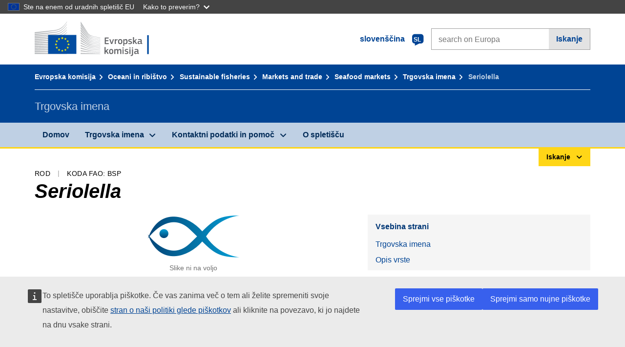

--- FILE ---
content_type: application/javascript
request_url: https://cdn4.fpfis.tech.ec.europa.eu/ecl/v1.15.0/ec-preset-website/scripts/ecl-ec-preset-website.js
body_size: 9938
content:
/* @ecl/ec-preset-website - 1.15.0 Built on 2019-12-09T09:03:06.793Z */
var ECL=function(e){"use strict";var t=function(e){var t=arguments.length>1&&void 0!==arguments[1]?arguments[1]:document;return[].slice.call(t.querySelectorAll(e))},n="undefined"!=typeof window?window:"undefined"!=typeof global?global:"undefined"!=typeof self?self:{};function i(e,t){return e(t={exports:{}},t.exports),t.exports}var o="function"==typeof Symbol&&"symbol"==typeof Symbol.iterator?function(e){return typeof e}:function(e){return e&&"function"==typeof Symbol&&e.constructor===Symbol&&e!==Symbol.prototype?"symbol":typeof e},r="Expected a function",a=NaN,l="[object Symbol]",s=/^\s+|\s+$/g,c=/^[-+]0x[0-9a-f]+$/i,u=/^0b[01]+$/i,d=/^0o[0-7]+$/i,f=parseInt,v="object"==o(n)&&n&&n.Object===Object&&n,m="object"==("undefined"==typeof self?"undefined":o(self))&&self&&self.Object===Object&&self,h=v||m||Function("return this")(),p=Object.prototype.toString,g=Math.max,y=Math.min,b=function(){return h.Date.now()};function _(e){var t=void 0===e?"undefined":o(e);return!!e&&("object"==t||"function"==t)}function E(e){return"symbol"==(void 0===e?"undefined":o(e))||function(e){return!!e&&"object"==(void 0===e?"undefined":o(e))}(e)&&p.call(e)==l}function S(e){if("number"==typeof e)return e;if(E(e))return a;if(_(e)){var t="function"==typeof e.valueOf?e.valueOf():e;e=_(t)?t+"":t}if("string"!=typeof e)return 0===e?e:+e;e=e.replace(s,"");var n=u.test(e);return n||d.test(e)?f(e.slice(2),n?2:8):c.test(e)?a:+e}var k=function(e,t,n){var i,o,a,l,s,c,u=0,d=!1,f=!1,v=!0;if("function"!=typeof e)throw new TypeError(r);function m(t){var n=i,r=o;return i=o=void 0,u=t,l=e.apply(r,n)}function h(e){var n=e-c;return void 0===c||n>=t||n<0||f&&e-u>=a}function p(){var e=b();if(h(e))return E(e);s=setTimeout(p,function(e){var n=t-(e-c);return f?y(n,a-(e-u)):n}(e))}function E(e){return s=void 0,v&&i?m(e):(i=o=void 0,l)}function k(){var e=b(),n=h(e);if(i=arguments,o=this,c=e,n){if(void 0===s)return function(e){return u=e,s=setTimeout(p,t),d?m(e):l}(c);if(f)return s=setTimeout(p,t),m(c)}return void 0===s&&(s=setTimeout(p,t)),l}return t=S(t)||0,_(n)&&(d=!!n.leading,a=(f="maxWait"in n)?g(S(n.maxWait)||0,t):a,v="trailing"in n?!!n.trailing:v),k.cancel=function(){void 0!==s&&clearTimeout(s),u=0,i=c=o=s=void 0},k.flush=function(){return void 0===s?l:E(b())},k};var w=function e(t){var n=arguments.length>1&&void 0!==arguments[1]?arguments[1]:{},i=n.context,o=void 0===i?document:i,r=n.forceClose,a=void 0!==r&&r,l=n.closeSiblings,s=void 0!==l&&l,c=n.siblingsSelector,u=void 0===c?"[aria-controls][aria-expanded]":c;if(t){var d=document.getElementById(t.getAttribute("aria-controls"));if(d){var f=!0===a||"true"===t.getAttribute("aria-expanded");if(t.setAttribute("aria-expanded",!f),d.setAttribute("aria-hidden",f),!f&&t.hasAttribute("data-label-expanded")?t.innerHTML=t.getAttribute("data-label-expanded"):f&&t.hasAttribute("data-label-collapsed")&&(t.innerHTML=t.getAttribute("data-label-collapsed")),!0===s)Array.prototype.slice.call(o.querySelectorAll(u)).filter(function(e){return e!==t}).forEach(function(t){e(t,{context:o,forceClose:!0})})}}},L=function(e){var t=arguments.length>1&&void 0!==arguments[1]?arguments[1]:document;e&&Array.prototype.slice.call(t.querySelectorAll(e)).forEach(function(e){return e.addEventListener("click",function(n){w(e,{context:t}),n.preventDefault()})})};var A=i(function(e){!function(t,n){var i=function(){function e(e,t){for(var n=0;n<t.length;n++){var i=t[n];i.enumerable=i.enumerable||!1,i.configurable=!0,"value"in i&&(i.writable=!0),Object.defineProperty(e,i.key,i)}}return function(t,n,i){return n&&e(t.prototype,n),i&&e(t,i),t}}();var o,r=!1,a=void 0!==t;a&&t.getComputedStyle?(o=n.createElement("div"),["","-webkit-","-moz-","-ms-"].some(function(e){try{o.style.position=e+"sticky"}catch(e){}return""!=o.style.position})&&(r=!0)):r=!0;var l=!1,s="undefined"!=typeof ShadowRoot,c={top:null,left:null},u=[];function d(e,t){for(var n in t)t.hasOwnProperty(n)&&(e[n]=t[n])}function f(e){return parseFloat(e)||0}function v(e){for(var t=0;e;)t+=e.offsetTop,e=e.offsetParent;return t}var m=function(){function e(t){if(function(e,t){if(!(e instanceof t))throw new TypeError("Cannot call a class as a function")}(this,e),!(t instanceof HTMLElement))throw new Error("First argument must be HTMLElement");if(u.some(function(e){return e._node===t}))throw new Error("Stickyfill is already applied to this node");this._node=t,this._stickyMode=null,this._active=!1,u.push(this),this.refresh()}return i(e,[{key:"refresh",value:function(){if(!r&&!this._removed){this._active&&this._deactivate();var e=this._node,i=getComputedStyle(e),o={position:i.position,top:i.top,display:i.display,marginTop:i.marginTop,marginBottom:i.marginBottom,marginLeft:i.marginLeft,marginRight:i.marginRight,cssFloat:i.cssFloat};if(!isNaN(parseFloat(o.top))&&"table-cell"!=o.display&&"none"!=o.display){this._active=!0;var a=e.style.position;"sticky"!=i.position&&"-webkit-sticky"!=i.position||(e.style.position="static");var l=e.parentNode,c=s&&l instanceof ShadowRoot?l.host:l,u=e.getBoundingClientRect(),m=c.getBoundingClientRect(),h=getComputedStyle(c);this._parent={node:c,styles:{position:c.style.position},offsetHeight:c.offsetHeight},this._offsetToWindow={left:u.left,right:n.documentElement.clientWidth-u.right},this._offsetToParent={top:u.top-m.top-f(h.borderTopWidth),left:u.left-m.left-f(h.borderLeftWidth),right:-u.right+m.right-f(h.borderRightWidth)},this._styles={position:a,top:e.style.top,bottom:e.style.bottom,left:e.style.left,right:e.style.right,width:e.style.width,marginTop:e.style.marginTop,marginLeft:e.style.marginLeft,marginRight:e.style.marginRight};var p=f(o.top);this._limits={start:u.top+t.pageYOffset-p,end:m.top+t.pageYOffset+c.offsetHeight-f(h.borderBottomWidth)-e.offsetHeight-p-f(o.marginBottom)};var g=h.position;"absolute"!=g&&"relative"!=g&&(c.style.position="relative"),this._recalcPosition();var y=this._clone={};y.node=n.createElement("div"),d(y.node.style,{width:u.right-u.left+"px",height:u.bottom-u.top+"px",marginTop:o.marginTop,marginBottom:o.marginBottom,marginLeft:o.marginLeft,marginRight:o.marginRight,cssFloat:o.cssFloat,padding:0,border:0,borderSpacing:0,fontSize:"1em",position:"static"}),l.insertBefore(y.node,e),y.docOffsetTop=v(y.node)}}}},{key:"_recalcPosition",value:function(){if(this._active&&!this._removed){var e=c.top<=this._limits.start?"start":c.top>=this._limits.end?"end":"middle";if(this._stickyMode!=e){switch(e){case"start":d(this._node.style,{position:"absolute",left:this._offsetToParent.left+"px",right:this._offsetToParent.right+"px",top:this._offsetToParent.top+"px",bottom:"auto",width:"auto",marginLeft:0,marginRight:0,marginTop:0});break;case"middle":d(this._node.style,{position:"fixed",left:this._offsetToWindow.left+"px",right:this._offsetToWindow.right+"px",top:this._styles.top,bottom:"auto",width:"auto",marginLeft:0,marginRight:0,marginTop:0});break;case"end":d(this._node.style,{position:"absolute",left:this._offsetToParent.left+"px",right:this._offsetToParent.right+"px",top:"auto",bottom:0,width:"auto",marginLeft:0,marginRight:0})}this._stickyMode=e}}}},{key:"_fastCheck",value:function(){this._active&&!this._removed&&(Math.abs(v(this._clone.node)-this._clone.docOffsetTop)>1||Math.abs(this._parent.node.offsetHeight-this._parent.offsetHeight)>1)&&this.refresh()}},{key:"_deactivate",value:function(){var e=this;this._active&&!this._removed&&(this._clone.node.parentNode.removeChild(this._clone.node),delete this._clone,d(this._node.style,this._styles),delete this._styles,u.some(function(t){return t!==e&&t._parent&&t._parent.node===e._parent.node})||d(this._parent.node.style,this._parent.styles),delete this._parent,this._stickyMode=null,this._active=!1,delete this._offsetToWindow,delete this._offsetToParent,delete this._limits)}},{key:"remove",value:function(){var e=this;this._deactivate(),u.some(function(t,n){if(t._node===e._node)return u.splice(n,1),!0}),this._removed=!0}}]),e}(),h={stickies:u,Sticky:m,forceSticky:function(){r=!1,p(),this.refreshAll()},addOne:function(e){if(!(e instanceof HTMLElement)){if(!e.length||!e[0])return;e=e[0]}for(var t=0;t<u.length;t++)if(u[t]._node===e)return u[t];return new m(e)},add:function(e){if(e instanceof HTMLElement&&(e=[e]),e.length){for(var t=[],n=function(n){var i=e[n];return i instanceof HTMLElement?u.some(function(e){if(e._node===i)return t.push(e),!0})?"continue":void t.push(new m(i)):(t.push(void 0),"continue")},i=0;i<e.length;i++)n(i);return t}},refreshAll:function(){u.forEach(function(e){return e.refresh()})},removeOne:function(e){if(!(e instanceof HTMLElement)){if(!e.length||!e[0])return;e=e[0]}u.some(function(t){if(t._node===e)return t.remove(),!0})},remove:function(e){if(e instanceof HTMLElement&&(e=[e]),e.length)for(var t=function(t){var n=e[t];u.some(function(e){if(e._node===n)return e.remove(),!0})},n=0;n<e.length;n++)t(n)},removeAll:function(){for(;u.length;)u[0].remove()}};function p(){if(!l){l=!0,r(),t.addEventListener("scroll",r),t.addEventListener("resize",h.refreshAll),t.addEventListener("orientationchange",h.refreshAll);var e=void 0,i=void 0,o=void 0;"hidden"in n?(i="hidden",o="visibilitychange"):"webkitHidden"in n&&(i="webkitHidden",o="webkitvisibilitychange"),o?(n[i]||a(),n.addEventListener(o,function(){n[i]?clearInterval(e):a()})):a()}function r(){t.pageXOffset!=c.left?(c.top=t.pageYOffset,c.left=t.pageXOffset,h.refreshAll()):t.pageYOffset!=c.top&&(c.top=t.pageYOffset,c.left=t.pageXOffset,u.forEach(function(e){return e._recalcPosition()}))}function a(){e=setInterval(function(){u.forEach(function(e){return e._fastCheck()})},500)}}r||p(),e.exports?e.exports=h:a&&(t.Stickyfill=h)}(window,document)}),C=i(function(e,t){var i,o;i=void 0!==n?n:n.window||n.global,o=function(e){var t,n,i,o,r,a,l={},s="querySelector"in document&&"addEventListener"in e&&"classList"in document.createElement("_"),c=[],u={selector:"[data-gumshoe] a",selectorHeader:"[data-gumshoe-header]",container:e,offset:0,activeClass:"active",scrollDelay:!1,callback:function(){}},d=function(e,t,n){if("[object Object]"===Object.prototype.toString.call(e))for(var i in e)Object.prototype.hasOwnProperty.call(e,i)&&t.call(n,e[i],i,e);else for(var o=0,r=e.length;o<r;o++)t.call(n,e[o],o,e)},f=function(e){var n=0;if(e.offsetParent)do{n+=e.offsetTop,e=e.offsetParent}while(e);else n=e.offsetTop;return(n=n-r-t.offset)>=0?n:0};l.setDistances=function(){var e;i=Math.max(document.body.scrollHeight,document.documentElement.scrollHeight,document.body.offsetHeight,document.documentElement.offsetHeight,document.body.clientHeight,document.documentElement.clientHeight),r=o?(e=o,Math.max(e.scrollHeight,e.offsetHeight,e.clientHeight)+f(o)):0,d(c,function(e){e.distance=f(e.target)}),c.sort(function(e,t){return e.distance>t.distance?-1:e.distance<t.distance?1:0})};var v=function(){a&&(a.nav.classList.remove(t.activeClass),a.parent&&a.parent.classList.remove(t.activeClass))},m=function(e){v(),e.nav.classList.add(t.activeClass),e.parent&&e.parent.classList.add(t.activeClass),t.callback(e),a={nav:e.nav,parent:e.parent}};l.getCurrentNav=function(){var n=e.pageYOffset;if(e.innerHeight+n>=i&&function(t){var n=t.getBoundingClientRect();return n.top>=0&&n.left>=0&&n.bottom<=(e.innerHeight||document.documentElement.clientHeight)&&n.right<=(e.innerWidth||document.documentElement.clientWidth)}(c[0].target))return m(c[0]),c[0];for(var o=0,r=c.length;o<r;o++){var a=c[o];if(a.distance<=n)return m(a),a}v(),t.callback()};l.destroy=function(){t&&(t.container.removeEventListener("resize",p,!1),t.container.removeEventListener("scroll",p,!1),c=[],t=null,n=null,i=null,o=null,r=null,a=null,null)};var h=function(e){window.clearTimeout(n),n=setTimeout(function(){l.setDistances(),l.getCurrentNav()},66)},p=function(e){n||(n=setTimeout(function(){n=null,"scroll"===e.type&&l.getCurrentNav(),"resize"===e.type&&(l.setDistances(),l.getCurrentNav())},66))};return l.init=function(e){s&&(l.destroy(),t=function e(){var t={},n=!1,i=0,o=arguments.length;for("[object Boolean]"===Object.prototype.toString.call(arguments[0])&&(n=arguments[0],i++);i<o;i++)!function(i){for(var o in i)Object.prototype.hasOwnProperty.call(i,o)&&(n&&"[object Object]"===Object.prototype.toString.call(i[o])?t[o]=e(!0,t[o],i[o]):t[o]=i[o])}(arguments[i]);return t}(u,e||{}),o=document.querySelector(t.selectorHeader),function(){var e=document.querySelectorAll(t.selector);d(e,function(e){if(e.hash){var t=document.querySelector(e.hash);t&&c.push({nav:e,target:t,parent:"li"===e.parentNode.tagName.toLowerCase()?e.parentNode:null,distance:0})}})}(),0!==c.length&&(d(c,function(e){e.nav.classList.contains(t.activeClass)&&(a={nav:e.nav,parent:e.parent})}),l.setDistances(),l.getCurrentNav(),t.container.addEventListener("resize",p,!1),t.scrollDelay?t.container.addEventListener("scroll",h,!1):t.container.addEventListener("scroll",p,!1)))},l},e.exports=o(i)}),x=function e(t){var n=arguments.length>1&&void 0!==arguments[1]?arguments[1]:{},i=n.context,o=void 0===i?document:i,r=n.forceClose,a=void 0!==r&&r,l=n.closeSiblings,s=void 0!==l&&l,c=n.siblingsSelector,u=void 0===c?"[aria-controls][aria-expanded]":c;if(t){var d=document.getElementById(t.getAttribute("aria-controls"));if(d){var f=!0===a||"true"===t.getAttribute("aria-expanded");if(t.setAttribute("aria-expanded",!f),d.setAttribute("aria-hidden",f),!f&&t.hasAttribute("data-label-expanded")?t.innerHTML=t.getAttribute("data-label-expanded"):f&&t.hasAttribute("data-label-collapsed")&&(t.innerHTML=t.getAttribute("data-label-collapsed")),!0===s)Array.prototype.slice.call(o.querySelectorAll(u)).filter(function(e){return e!==t}).forEach(function(t){e(t,{context:o,forceClose:!0})})}}},T=function(e,t){return function(n){if(e&&e.hasAttribute("aria-haspopup")){var i=e.getAttribute("aria-haspopup");""!==i&&"true"!==i||(n.preventDefault(),x(e,{context:t,closeSiblings:!0}))}}},q=function(){function e(e,t){var n=void 0!==t?t:{};this.version="3.6.6",this.userAgent=window.navigator.userAgent||"no `userAgent` provided by the browser",this.props={customStickyChangeNumber:n.customStickyChangeNumber||null,noStyles:n.noStyles||!1,stickyBitStickyOffset:n.stickyBitStickyOffset||0,parentClass:n.parentClass||"js-stickybit-parent",scrollEl:"string"==typeof n.scrollEl?document.querySelector(n.scrollEl):n.scrollEl||window,stickyClass:n.stickyClass||"js-is-sticky",stuckClass:n.stuckClass||"js-is-stuck",stickyChangeClass:n.stickyChangeClass||"js-is-sticky--change",useStickyClasses:n.useStickyClasses||!1,useFixed:n.useFixed||!1,useGetBoundingClientRect:n.useGetBoundingClientRect||!1,verticalPosition:n.verticalPosition||"top"},this.props.positionVal=this.definePosition()||"fixed",this.instances=[];var i=this.props,o=i.positionVal,r=i.verticalPosition,a=i.noStyles,l=i.stickyBitStickyOffset,s="top"!==r||a?"":l+"px",c="fixed"!==o?o:"";this.els="string"==typeof e?document.querySelectorAll(e):e,"length"in this.els||(this.els=[this.els]);for(var u=0;u<this.els.length;u++){var d=this.els[u];d.style[r]=s,d.style.position=c,this.instances.push(this.addInstance(d,this.props))}}var t=e.prototype;return t.definePosition=function(){var e;if(this.props.useFixed)e="fixed";else{for(var t=["","-o-","-webkit-","-moz-","-ms-"],n=document.head.style,i=0;i<t.length;i+=1)n.position=t[i]+"sticky";e=n.position?n.position:"fixed",n.position=""}return e},t.addInstance=function(e,t){var n=this,i={el:e,parent:e.parentNode,props:t};if("fixed"===t.positionVal||t.useStickyClasses){this.isWin=this.props.scrollEl===window;var o=this.isWin?window:this.getClosestParent(i.el,i.props.scrollEl);this.computeScrollOffsets(i),i.parent.className+=" "+t.parentClass,i.state="default",i.stateContainer=function(){return n.manageState(i)},o.addEventListener("scroll",i.stateContainer)}return i},t.getClosestParent=function(e,t){var n=t,i=e;if(i.parentElement===n)return n;for(;i.parentElement!==n;)i=i.parentElement;return n},t.getTopPosition=function(e){if(this.props.useGetBoundingClientRect)return e.getBoundingClientRect().top+(this.props.scrollEl.pageYOffset||document.documentElement.scrollTop);var t=0;do{t=e.offsetTop+t}while(e=e.offsetParent);return t},t.computeScrollOffsets=function(e){var t=e,n=t.props,i=t.el,o=t.parent,r=!this.isWin&&"fixed"===n.positionVal,a="bottom"!==n.verticalPosition,l=r?this.getTopPosition(n.scrollEl):0,s=r?this.getTopPosition(o)-l:this.getTopPosition(o),c=null!==n.customStickyChangeNumber?n.customStickyChangeNumber:i.offsetHeight,u=s+o.offsetHeight;t.offset=l+n.stickyBitStickyOffset,t.stickyStart=a?s-t.offset:0,t.stickyChange=t.stickyStart+c,t.stickyStop=a?u-(i.offsetHeight+t.offset):u-window.innerHeight},t.toggleClasses=function(e,t,n){var i=e,o=i.className.split(" ");n&&-1===o.indexOf(n)&&o.push(n);var r=o.indexOf(t);-1!==r&&o.splice(r,1),i.className=o.join(" ")},t.manageState=function(e){var t=e,n=t.el,i=t.props,o=t.state,r=t.stickyStart,a=t.stickyChange,l=t.stickyStop,s=n.style,c=i.noStyles,u=i.positionVal,d=i.scrollEl,f=i.stickyClass,v=i.stickyChangeClass,m=i.stuckClass,h=i.verticalPosition,p="bottom"!==h,g=function(e){e()},y=this.isWin&&(window.requestAnimationFrame||window.mozRequestAnimationFrame||window.webkitRequestAnimationFrame||window.msRequestAnimationFrame)||g,b=this.toggleClasses,_=this.isWin?window.scrollY||window.pageYOffset:d.scrollTop,E=p&&_<=r&&("sticky"===o||"stuck"===o),S=_>=l&&"sticky"===o;_>r&&_<l&&("default"===o||"stuck"===o)?(t.state="sticky",y(function(){b(n,m,f),s.position=u,c||(s.bottom="",s[h]=i.stickyBitStickyOffset+"px")})):E?(t.state="default",y(function(){b(n,f),b(n,m),"fixed"===u&&(s.position="")})):S&&(t.state="stuck",y(function(){b(n,f,m),"fixed"!==u||c||(s.top="",s.bottom="0",s.position="absolute")}));var k=_>=a&&_<=l;_<a/2||_>l?y(function(){b(n,v)}):k&&y(function(){b(n,"stub",v)})},t.update=function(e){void 0===e&&(e=null);for(var t=0;t<this.instances.length;t+=1){var n=this.instances[t];if(this.computeScrollOffsets(n),e)for(var i in e)n.props[i]=e[i]}return this},t.removeInstance=function(e){var t=e.el,n=e.props,i=this.toggleClasses;t.style.position="",t.style[n.verticalPosition]="",i(t,n.stickyClass),i(t,n.stuckClass),i(t.parentNode,n.parentClass)},t.cleanup=function(){for(var e=0;e<this.instances.length;e+=1){var t=this.instances[e];t.stateContainer&&t.props.scrollEl.removeEventListener("scroll",t.stateContainer),this.removeInstance(t)}this.manageState=!1,this.instances=[]},e}();function O(e,t){return e===t||!!(16&e.compareDocumentPosition(t))}return e.accordions=function(){var e=arguments.length>0&&void 0!==arguments[0]?arguments[0]:{},n=e.selector,i=void 0===n?".ecl-accordion":n,o=e.headerSelector,r=void 0===o?".ecl-accordion__header":o;if(!("querySelector"in document&&"addEventListener"in window&&document.documentElement.classList))return null;var a=t(i);function l(e){"true"!==e.getAttribute("aria-expanded")?function(e){var t=document.getElementById(e.getAttribute("aria-controls"));e.setAttribute("tabindex",0),e.setAttribute("aria-expanded","true"),t.setAttribute("aria-hidden","false")}(e):function(e){var t=document.getElementById(e.getAttribute("aria-controls"));e.setAttribute("aria-expanded","false"),t.setAttribute("aria-hidden","true")}(e)}function s(e,t){e[t].focus()}function c(e){l(e.currentTarget)}function u(e){var n=e.currentTarget,i=e.metaKey||e.altKey,o=n.parentNode.parentNode,a=t(r,o),c=[].indexOf.call(a,n);if(!i)switch(e.keyCode){case 13:case 32:l(n),e.preventDefault();break;case 37:case 38:s(a,0===c?a.length-1:c-1),e.preventDefault();break;case 39:case 40:s(a,c<a.length-1?c+1:0),e.preventDefault()}}function d(){a.length&&a.forEach(function(e){!function(e){t(r,e).forEach(function(e){e.addEventListener("click",c),e.addEventListener("keydown",u)})}(e)})}return d(),{init:d,destroy:function(){a.forEach(function(e){!function(e){t(r,e).forEach(function(e){e.removeEventListener("click",c),e.removeEventListener("keydown",u)})}(e)})}}},e.initBreadcrumb=function(){var e=arguments.length>0&&void 0!==arguments[0]?arguments[0]:{},n=e.breadcrumbSelector,i=void 0===n?".ecl-breadcrumb":n,o=e.expandButtonSelector,r=void 0===o?".ecl-breadcrumb__expand-btn":o,a=e.segmentSelector,l=void 0===a?".ecl-breadcrumb__segment":a,s=e.segmentFirstSelector,c=void 0===s?".ecl-breadcrumb__segment--first":s,u=e.segmentVisibleSelector,d=void 0===u?'.ecl-breadcrumb__segment:not(.ecl-breadcrumb__segment--first):not(.ecl-breadcrumb__segment--ellipsis):not(.ecl-breadcrumb__segment--last):not([aria-hidden="true"])':u,f=e.segmentHiddenSelector,v=void 0===f?'.ecl-breadcrumb__segment[aria-hidden="true"]:not(.ecl-breadcrumb__segment--ellipsis)':f,m=e.ellipsisSelector,h=void 0===m?".ecl-breadcrumb__segment--ellipsis":m;if(!("querySelector"in document&&"addEventListener"in window&&document.documentElement.classList))return null;function p(e){var n=Math.floor(e.getBoundingClientRect().width),i=0;return t(l,e).forEach(function(e){i+=Math.ceil(e.getBoundingClientRect().width)}),i>=n}function g(e){var n=t(d,e);n.length>1&&(n[0].setAttribute("aria-hidden","true"),p(e)&&g(e))}function y(e,n){e.preventDefault(),t(l,n).forEach(function(e){e.setAttribute("aria-hidden","false")}),e.currentTarget.parentElement.setAttribute("aria-hidden","true")}function b(e){p(e)?g(e):function e(n){var i=t(v,n);i.length>0&&(i[i.length-1].setAttribute("aria-hidden","false"),p(n)?g(n):e(n))}(e),function(e){var n=t(v,e).length>0?"false":"true";t(h,e).forEach(function(e){e.setAttribute("aria-hidden",n)})}(e)}var _=t(i);function E(){_.length&&_.forEach(function(e){!function(e){t(c,e).forEach(function(e){var t=document.createElement("a");t.classList.add("ecl-link"),t.classList.add("ecl-link--inverted"),t.classList.add("ecl-link--standalone"),t.classList.add("ecl-breadcrumb__link"),t.classList.add("ecl-breadcrumb__expand-btn"),t.setAttribute("href","#"),t.innerHTML="…";var n=document.createElement("li");n.classList.add("ecl-breadcrumb__segment"),n.classList.add("ecl-breadcrumb__segment--ellipsis"),n.classList.add("ecl-u-aria"),n.setAttribute("aria-hidden","true"),n.appendChild(t),e.parentNode.insertBefore(n,e.nextSibling)})}(e),function(e){t(r,e).forEach(function(t){t.addEventListener("click",function(t){return y(t,e)})}),window.addEventListener("resize",k(function(){_.forEach(b)},100,{maxWait:300}))}(e),b(e)})}return E(),{init:E,destroy:function(){_.length&&_.forEach(function(e){!function(e){t(r,e).forEach(function(t){t.removeEventListener("click",function(t){return y(t,e)})}),window.removeEventListener("resize",k(function(){_.forEach(b)},100,{maxWait:300}))}(e)})}}},e.carousels=function(){var e=(arguments.length>0&&void 0!==arguments[0]?arguments[0]:{}).selectorId,n=void 0===e?"ecl-carousel":e;if(!("querySelector"in document&&"addEventListener"in window))return null;var i=0,o=document.getElementById(n),r=t(".ecl-carousel__item",o),a=o.querySelector(".ecl-carousel__list");function l(e){r[i].classList.remove("ecl-carousel__item--showing"),i=(e+r.length)%r.length,r[i].classList.add("ecl-carousel__item--showing")}function s(){var e=o.querySelector(".ecl-carousel__item").offsetWidth,t="translate3d("+-i*e+"px, 0, 0)";a.style.MozTransform=t,a.style.msTransform=t,a.style.OTransform=t,a.style.WebkitTransform=t,a.style.transform=t}function c(){o.querySelector(".ecl-carousel__meta-slide").textContent=i+1+" / "+r.length}function u(){var e=t("[data-image]");e&&e.forEach(function(e){return e.style.display="none"}),o.querySelector('[data-image="'+i+'"]').style.display="block"}function d(e){l(e),s(),c(),u()}function f(){d(i-1)}function v(){d(i+1)}var m=function(){return k(function(){s()},100,{maxWait:300})()};function h(){var e,t;(e=document.createElement("ul")).className="ecl-carousel__controls ecl-list--unstyled",e.innerHTML='\n      <li>\n        <button type="button" class="ecl-icon ecl-icon--left ecl-carousel__button ecl-carousel__button--previous">\n          <span class="ecl-u-sr-only">Previous</span></button>\n      </li>\n      <li>\n        <button type="button" class="ecl-icon ecl-icon--right ecl-carousel__button ecl-carousel__button--next">\n          <span class="ecl-u-sr-only">Next</span>\n        </button>\n      </li>\n    ',e.querySelector(".ecl-carousel__button--previous",".ecl-carousel__controls").addEventListener("click",f),e.querySelector(".ecl-carousel__button--next",".ecl-carousel__controls").addEventListener("click",v),o.querySelector(".ecl-carousel__list-wrapper").appendChild(e),(t=document.createElement("div")).setAttribute("aria-live","polite"),t.setAttribute("aria-atomic","true"),t.classList.add("ecl-carousel__meta-slide"),o.querySelector(".ecl-carousel__live-region").appendChild(t),l(0),c(),u(),window.addEventListener("resize",m)}return h(),{init:h,openSlide:d,destroy:function(){var e,t;e=o.querySelector(".ecl-carousel__controls"),o.querySelector(".ecl-carousel__list-wrapper").removeChild(e),t=o.querySelector(".ecl-carousel__meta-slide"),o.querySelector(".ecl-carousel__live-region").removeChild(t),window.removeEventListener("resize",m)}}},e.contextualNavs=function(){var e=arguments.length>0&&void 0!==arguments[0]?arguments[0]:{},n=e.selector,i=void 0===n?".ecl-context-nav":n,o=e.buttonSelector,r=void 0===o?".ecl-context-nav__more":o,a=e.hiddenElementsSelector,l=void 0===a?".ecl-context-nav__item--over-limit":a,s=e.classToRemove,c=void 0===s?"ecl-context-nav__item--over-limit":s,u=e.context,d=void 0===u?document:u;t(i,d).forEach(function(e){var n=d.querySelector(r);n&&n.addEventListener("click",function(){return function(e,n){var i=arguments.length>2&&void 0!==arguments[2]?arguments[2]:{},o=i.classToRemove,r=void 0===o?"ecl-context-nav__item--over-limit":o,a=i.hiddenElementsSelector,l=void 0===a?".ecl-context-nav__item--over-limit":a,s=i.context,c=void 0===s?document:s;e&&(t(l,c).forEach(function(e){e.classList.remove(r)}),n.parentNode.removeChild(n))}(e,n,{classToRemove:c,hiddenElementsSelector:l})})})},e.dropdown=function(e){var t=Array.prototype.slice.call(document.querySelectorAll(e));document.addEventListener("click",function(n){t.forEach(function(t){var i,o;if(i=t,o=n.target,!(i===o||16&i.compareDocumentPosition(o))){var r=document.querySelector(e+" > [aria-expanded=true]"),a=document.querySelector(e+" > [aria-hidden=false]");a&&(r.setAttribute("aria-expanded",!1),a.setAttribute("aria-hidden",!0))}})})},e.dialogs=function(){var e=arguments.length>0&&void 0!==arguments[0]?arguments[0]:{},n=e.triggerElementsSelector,i=void 0===n?"[data-ecl-dialog]":n,o=e.dialogWindowId,r=void 0===o?"ecl-dialog":o,a=e.dialogOverlayId,l=void 0===a?"ecl-overlay":a;if(!("querySelector"in document&&"addEventListener"in window))return null;var s=t(i),c=document.getElementById(r),u=document.getElementById(l);if(!u){var d=document.createElement("div");d.setAttribute("id","ecl-overlay"),d.setAttribute("class","ecl-dialog__overlay"),d.setAttribute("aria-hidden","true"),document.body.appendChild(d),u=d}var f=[].slice.call(t('\n        a[href],\n        area[href],\n        input:not([disabled]),\n        select:not([disabled]),\n        textarea:not([disabled]),\n        button:not([disabled]),\n        [tabindex="0"]\n      ',c)),v=null,m=f[0],h=f[f.length-1];function p(e){e.preventDefault(),c.setAttribute("aria-hidden",!0),u.setAttribute("aria-hidden",!0),v&&v.focus(),document.querySelector("body").classList.remove("ecl-u-disablescroll")}function g(e){switch(e.keyCode){case 9:if(1===f.length){e.preventDefault();break}e.shiftKey?document.activeElement===m&&(e.preventDefault(),h.focus()):document.activeElement===h&&(e.preventDefault(),m.focus());break;case 27:p()}}function y(e){e.preventDefault(),c.setAttribute("aria-hidden",!1),u.setAttribute("aria-hidden",!1),v=document.activeElement,m.focus(),u.addEventListener("click",p),c.addEventListener("keydown",g),document.querySelector("body").classList.add("ecl-u-disablescroll")}function b(){s.length&&(s.forEach(function(e){return e.addEventListener("click",y)}),t(".ecl-dialog__dismiss").forEach(function(e){e.addEventListener("click",p)}))}return b(),{init:b,destroy:function(){s.forEach(function(e){return e.removeEventListener("click",y)}),t(".ecl-dialog__dismiss").forEach(function(e){e.removeEventListener("click",p)})}}},e.toggleExpandable=w,e.initExpandables=L,e.fileUploads=function(){var e=arguments.length>0&&void 0!==arguments[0]?arguments[0]:{},n=e.selector,i=void 0===n?".ecl-file-upload":n,o=e.inputSelector,r=void 0===o?".ecl-file-upload__input":o,a=e.valueSelector,l=void 0===a?".ecl-file-upload__value":a,s=e.browseSelector,c=void 0===s?".ecl-file-upload__browse":s;if(!("querySelector"in document&&"addEventListener"in window&&document.documentElement.classList))return null;var u=t(i);function d(e){"files"in e.target&&t(l,e.target.parentNode).forEach(function(t){!function(e,t){if(0!==t.length){for(var n="",i=0;i<t.length;i+=1){var o=t[i];"name"in o&&(i>0&&(n+=", "),n+=o.name)}e.innerHTML=n}}(t,e.target.files)})}function f(e){var n=e.metaKey||e.altKey;t(r,e.target.parentNode).forEach(function(t){if(!n)switch(e.keyCode){case 13:case 32:e.preventDefault(),t.click()}})}function v(){u.length&&u.forEach(function(e){!function(e){t(r,e).forEach(function(e){e.addEventListener("change",d)}),t(c,e).forEach(function(e){e.addEventListener("keydown",f)})}(e)})}return v(),{init:v,destroy:function(){u.forEach(function(e){!function(e){t(r,e).forEach(function(e){e.removeEventListener("change",d)}),t(c,e).forEach(function(e){e.removeEventListener("keydown",f)})}(e)})}}},e.eclLangSelectPages=function(){var e=arguments.length>0&&void 0!==arguments[0]?arguments[0]:{},n=e.selector,i=void 0===n?".ecl-lang-select-page":n,o=e.toggleClass,r=void 0===o?"ecl-lang-select-page--dropdown":o,a=e.listSelector,l=void 0===a?".ecl-lang-select-page__list":a,s=e.dropdownSelector,c=void 0===s?".ecl-lang-select-page__dropdown":s,u=e.dropdownOnChange,d=void 0===u?void 0:u;if(!("querySelector"in document&&"addEventListener"in window&&document.documentElement.classList))return null;var f=t(i);function v(e){if(!e)return null;var n=t(l,e)[0];return e.classList.contains(r)?t(c,e)[0].offsetLeft+n.offsetWidth<e.offsetWidth&&e.classList.remove(r):n&&n.offsetLeft+n.offsetWidth>e.offsetWidth&&e.classList.add(r),!0}return f.forEach(function(e){if(v(e),d){var n=t(c,e)[0];n&&n.addEventListener("change",d)}}),void window.addEventListener("resize",k(function(){f.forEach(v)},100,{maxWait:300}))},e.initMessages=function(){Array.prototype.slice.call(document.getElementsByClassName("ecl-message__dismiss")).forEach(function(e){return e.addEventListener("click",function(){return function(e){e&&null!==e.parentNode&&e.parentNode.removeChild(e)}(e.parentElement)})})},e.navigationInpages=function(){var e=arguments.length>0&&void 0!==arguments[0]?arguments[0]:{},n=e.stickySelector,i=void 0===n?".ecl-inpage-navigation":n,o=e.spySelector,r=void 0===o?".ecl-inpage-navigation__link":o,a=e.spyClass,l=void 0===a?"ecl-inpage-navigation__link--is-active":a,s=e.spyActiveContainer,c=void 0===s?"ecl-inpage-navigation--visible":s,u=e.spyTrigger,d=void 0===u?".ecl-inpage-navigation__trigger":u,f=e.spyOffset,v=void 0===f?20:f,m=e.toggleSelector,h=void 0===m?".ecl-inpage-navigation__trigger":m,p=e.linksSelector,g=void 0===p?".ecl-inpage-navigation__link":p;if(!("querySelector"in document&&"addEventListener"in window&&document.documentElement.classList))return null;var y=void 0;function b(){var e,n=document.querySelector(i),o=n.querySelector(h),a=t(g,n);e=n,y=new A.Sticky(e),function(e){C.init({selector:r,activeClass:l,offset:v,callback:function(t){var n=document.querySelector(d);t?(e.classList.add(c),n.innerHTML=t.nav.innerHTML):(e.classList.remove(c),n.innerHTML="")}})}(n),o.addEventListener("click",function(e){x(o,{context:n}),e.preventDefault()}),a.forEach(function(e){return e.addEventListener("click",function(){x(o,{context:n,forceClose:!0})})})}return b(),{init:b,destroy:function(){C.destroy(),y&&y.remove()}}},e.megamenu=function(){var e=arguments.length>0&&void 0!==arguments[0]?arguments[0]:{},n=e.selector,i=void 0===n?".ecl-navigation-menu":n,o=e.toggleSelector,r=void 0===o?".ecl-navigation-menu__toggle":o,a=e.listSelector,l=void 0===a?".ecl-navigation-menu__root":a,s=e.linkSelector,c=void 0===s?".ecl-navigation-menu__link":s;t(i).forEach(function(e){var n=e.querySelector(r);n&&n.addEventListener("click",function(){return x(n,{context:e})});var i=e.querySelector(l);t(c,i).forEach(function(e){e.addEventListener("click",T(e,i)),e.addEventListener("keydown",function(e,t){return function(n){var i=e.parentElement,o=i.previousElementSibling||i.parentElement.lastElementChild,r=i.nextElementSibling||i.parentElement.firstElementChild;if(!n.metaKey&&!n.altKey)switch(n.keyCode){case 13:case 32:T(n.currentTarget,t)(n);break;case 37:case 38:n.preventDefault(),o.querySelector("a").focus();break;case 39:case 40:n.preventDefault(),r.querySelector("a").focus()}}}(e,i))})})},e.navigationSide=function(){var e=arguments.length>0&&void 0!==arguments[0]?arguments[0]:{},t=e.stickySelector,n=void 0===t?".ecl-side-navigation__toggle":t,i=e.activeSelector,o=void 0===i?".ecl-side-navigation__link--active":i;if(!("querySelector"in document&&"addEventListener"in window&&document.documentElement.classList))return null;function r(){new q(n,{useStickyClasses:!0})}function a(){var e;r(),(e=document.getElementsByClassName(n.substring(1))[0])&&e.addEventListener("click",function(e){"false"===e.target.getAttribute("aria-expanded")&&e.target.scrollIntoView()}),function(){var e=document.getElementsByClassName(o.substring(1))[0];if(e)for(var t=e;t;){if((t=t.parentNode).matches(".ecl-side-navigation__group")){var n=t.previousElementSibling;n.matches(".ecl-side-navigation__link")&&n.setAttribute("aria-expanded","true")}if(t.matches(".ecl-side-navigation"))break}}()}return a(),{init:a}},e.siteHeaderDropdown=function(e){var t=Array.prototype.slice.call(document.querySelectorAll(e));t.length>0&&(L(e+" [aria-expanded]"),document.addEventListener("click",function(e){t.forEach(function(t){Array.prototype.slice.call(t.querySelectorAll("[aria-expanded]")).forEach(function(t){var n=document.getElementById(t.getAttribute("aria-controls")),i=O(t,e.target),o=O(n,e.target);i||o||w(t,{forceClose:!0})})})}))},e.eclTables=function(){var e=(arguments.length>0&&void 0!==arguments[0]?arguments[0]:null)||document.getElementsByClassName("ecl-table--responsive");[].forEach.call(e,function(e){for(var t=[],n="",i=0,o=[],r=e.querySelectorAll("tbody tr"),a=e.querySelectorAll("thead tr th"),l=e.querySelectorAll("thead tr")[0].querySelectorAll("th").length-1,s=e.querySelectorAll("tbody tr")[0].querySelectorAll("td").length,c=-1,u=0;u<a.length;u+=1)a[u].getAttribute("colspan")&&(c=u),t[u]=[],t[u]=a[u].textContent;if(-1!==c){n=t.splice(c,1),i=c,o=e.querySelectorAll("th[colspan]")[0].getAttribute("colspan");for(var d=0;d<o;d+=1)t.splice(i+d,0,t[l+d]),t.splice(l+1+d,1)}[].forEach.call(r,function(e){for(var i=0;i<s;i+=1)if(""===t[i]||" "===t[i]?e.querySelectorAll("td")[i].setAttribute("class","ecl-table__heading"):e.querySelectorAll("td")[i].setAttribute("data-th",t[i]),-1!==c){var r=e.querySelectorAll("td")[c];r.setAttribute("class","ecl-table__group-label"),r.setAttribute("data-th-group",n);for(var a=1;a<o;a+=1)e.querySelectorAll("td")[c+a].setAttribute("class","ecl-table__group_element")}})})},e.tabs=function(){var e=arguments.length>0&&void 0!==arguments[0]?arguments[0]:{},n=e.selector,i=void 0===n?".ecl-tabs":n,o=e.tablistSelector,r=void 0===o?".ecl-tabs__tablist":o,a=e.tabpanelSelector,l=void 0===a?".ecl-tabs__tabpanel":a,s=e.tabelementsSelector,c=void 0===s?r+" li":s;if(!("querySelector"in document&&"addEventListener"in window&&document.documentElement.classList))return null;var u=t(i);function d(e){var n=!(arguments.length>1&&void 0!==arguments[1])||arguments[1],i=t(r+" li",e.parentElement.parentElement),o=t(l,e.parentElement.parentElement);i.forEach(function(e){e.setAttribute("tabindex",-1),e.removeAttribute("aria-selected")}),o.forEach(function(e){e.setAttribute("aria-hidden","true")}),e.setAttribute("tabindex",0),e.setAttribute("aria-selected","true"),n&&e.focus(),document.getElementById(e.getAttribute("aria-controls")).removeAttribute("aria-hidden")}function f(e){d(e.currentTarget),e.preventDefault()}function v(e){var t=e.currentTarget,n=t.previousElementSibling||t.parentElement.lastElementChild,i=t.nextElementSibling||t.parentElement.firstElementChild;if(!e.metaKey&&!e.altKey)switch(e.keyCode){case 37:case 38:d(n),e.preventDefault();break;case 39:case 40:d(i),e.preventDefault()}}function m(e){t(c,e).forEach(function(e){e.addEventListener("click",f),e.addEventListener("keydown",v)})}function h(e){t(c,e).forEach(function(e){e.removeEventListener("click",f),e.removeEventListener("keydown",v)})}function p(){u.forEach(m)}return p(),{init:p,destroy:function(){u.forEach(h)}}},e.timelines=function(){var e=arguments.length>0&&void 0!==arguments[0]?arguments[0]:{},t=e.selector,n=void 0===t?".ecl-timeline":t,i=e.buttonSelector,o=void 0===i?".ecl-timeline__button":i,r=e.hiddenElementsSelector,a=void 0===r?".ecl-timeline__item--over-limit":r,l=e.classToRemove,s=void 0===l?"ecl-timeline__item--over-limit":l,c=e.context,u=void 0===c?document:c;Array.prototype.slice.call(u.querySelectorAll(n)).forEach(function(e){var t=u.querySelector(o);t&&t.addEventListener("click",function(){return function(e,t){var n=arguments.length>2&&void 0!==arguments[2]?arguments[2]:{},i=n.classToRemove,o=void 0===i?"ecl-timeline__item--over-limit":i,r=n.hiddenElementsSelector,a=void 0===r?".ecl-timeline__item--over-limit":r;e&&(Array.prototype.slice.call(e.querySelectorAll(a)).forEach(function(e){e.classList.remove(o)}),t.parentNode.removeChild(t))}(e,t,{classToRemove:s,hiddenElementsSelector:a})})})},e}({});
